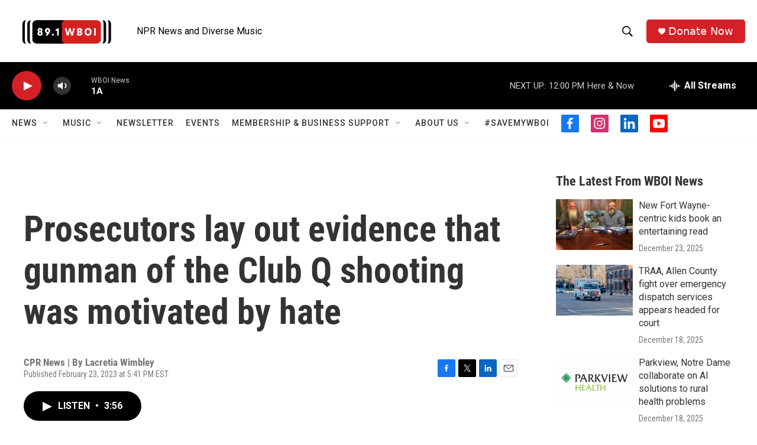

--- FILE ---
content_type: text/html; charset=utf-8
request_url: https://www.google.com/recaptcha/api2/aframe
body_size: 265
content:
<!DOCTYPE HTML><html><head><meta http-equiv="content-type" content="text/html; charset=UTF-8"></head><body><script nonce="QIN2obCdQA__-3gjSR71wg">/** Anti-fraud and anti-abuse applications only. See google.com/recaptcha */ try{var clients={'sodar':'https://pagead2.googlesyndication.com/pagead/sodar?'};window.addEventListener("message",function(a){try{if(a.source===window.parent){var b=JSON.parse(a.data);var c=clients[b['id']];if(c){var d=document.createElement('img');d.src=c+b['params']+'&rc='+(localStorage.getItem("rc::a")?sessionStorage.getItem("rc::b"):"");window.document.body.appendChild(d);sessionStorage.setItem("rc::e",parseInt(sessionStorage.getItem("rc::e")||0)+1);localStorage.setItem("rc::h",'1766766872906');}}}catch(b){}});window.parent.postMessage("_grecaptcha_ready", "*");}catch(b){}</script></body></html>